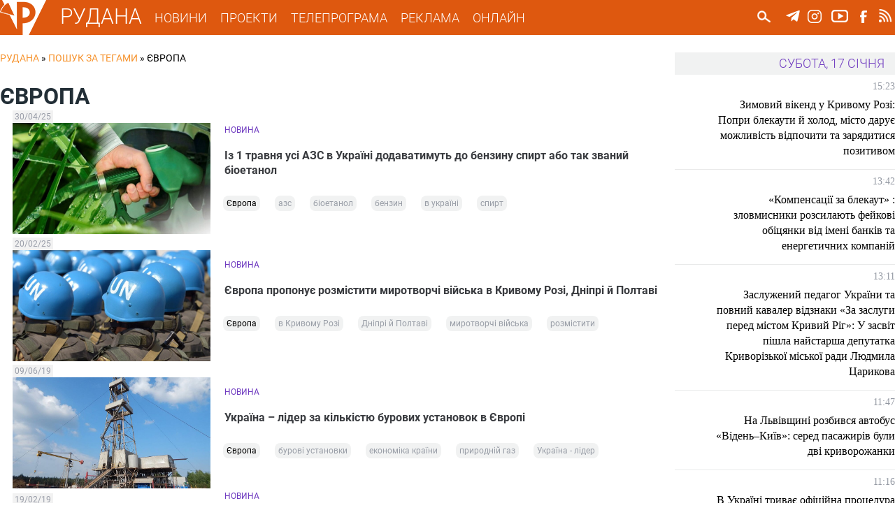

--- FILE ---
content_type: text/html; charset=utf-8
request_url: https://rudana.com.ua/tags/ievropa
body_size: 13291
content:
<!DOCTYPE html PUBLIC "-//W3C//DTD XHTML+RDFa 1.0//EN"
  "http://www.w3.org/MarkUp/DTD/xhtml-rdfa-1.dtd">
<html xmlns="http://www.w3.org/1999/xhtml" xml:lang="uk" version="XHTML+RDFa 1.0" dir="ltr"
  xmlns:og="http://ogp.me/ns#"
  xmlns:content="http://purl.org/rss/1.0/modules/content/"
  xmlns:dc="http://purl.org/dc/terms/"
  xmlns:foaf="http://xmlns.com/foaf/0.1/"
  xmlns:rdfs="http://www.w3.org/2000/01/rdf-schema#"
  xmlns:sioc="http://rdfs.org/sioc/ns#"
  xmlns:sioct="http://rdfs.org/sioc/types#"
  xmlns:skos="http://www.w3.org/2004/02/skos/core#"
  xmlns:xsd="http://www.w3.org/2001/XMLSchema#">

<head profile="http://www.w3.org/1999/xhtml/vocab">
  <!--[if IE]><![endif]-->
<meta charset="utf-8" />
<link rel="alternate" type="application/rss+xml" title="RSS - Європа" href="https://rudana.com.ua/taxonomy/term/83/feed" />
<meta name="viewport" content="width=device-width" />
<meta about="/tags/ievropa" typeof="skos:Concept" property="rdfs:label skos:prefLabel" content="Європа" />
<meta name="description" content="Телеканал Рудана - це єдиний криворізький телеканал, який веде мовлення 24 години на добу. Останні новини Кривого Рогу та України, політика, економіка, бізнес, культура, спорт, інтерв&#039;ю, спеціальні репортажі, події та багато іншого." />
<meta name="keywords" content="Новини Кривого Рогу, ТРК Рудана, Рудана Кривий Ріг, Останні новини, Новости Кривого Рога, Кривой Рог, Телекомпания Рудана, События Кривого Рога, Новостные сюжеты" />
<meta name="robots" content="follow, index" />
<meta name="news_keywords" content="Новини Кривого Рогу, ТРК Рудана, Рудана Кривий Ріг, Останні новини, Новости Кривого Рога, Кривой Рог, Телекомпания Рудана, События Кривого Рога, Новостные сюжеты" />
<meta name="rating" content="general" />
<link rel="image_src" href="https://rudana.com.ua/sites/all/themes/rudana/images/rudana.png" />
<link rel="canonical" href="https://rudana.com.ua/tags/ievropa" />
<link rel="shortlink" href="https://rudana.com.ua/taxonomy/term/83" />
<meta http-equiv="content-language" content="uk_UA" />
<meta property="og:site_name" content="РУДАНА" />
<meta property="og:type" content="article" />
<meta property="og:url" content="https://rudana.com.ua/taxonomy/term/83" />
<meta property="og:title" content="Європа" />
<meta property="og:description" content="Телеканал Рудана - это единственный криворожский телеканал, вещающий 24 часа в сутки. Последние новости Кривого Рога и Украины, политика, экономика, бизнес, культура, спорт, интервью, специальные репортажи, происшествия и многое другое." />
<meta property="og:image" content="https://rudana.com.ua/sites/all/themes/rudana/images/rudana.png" />
<meta property="og:image:url" content="https://rudana.com.ua/sites/all/themes/rudana/images/rudana.png" />
<meta property="og:image:secure_url" content="https://rudana.com.ua/sites/all/themes/rudana/images/rudana.png" />
<meta property="og:image:type" content="image/png" />
<meta property="og:locale" content="uk_UA" />
<meta name="dcterms.title" content="Європа" />
<meta name="dcterms.description" content="Телеканал Рудана - это единственный криворожский телеканал, вещающий 24 часа в сутки. Последние новости Кривого Рога и Украины, политика, экономика, бизнес, культура, спорт, интервью, специальные репортажи, происшествия и многое другое." />
<meta name="dcterms.type" content="Text" />
<meta name="dcterms.format" content="text/html" />
<meta name="dcterms.identifier" content="https://rudana.com.ua/tags/ievropa" />
<meta name="dcterms.language" content="uk- UA" />
<link rel="shortcut icon" href="https://rudana.com.ua/sites/all/themes/rudana/favicon.ico" type="image/vnd.microsoft.icon" />
<link rel="icon" href="https://rudana.com.ua/sites/all/themes/rudana/rudana16.ico" sizes="16x16" />
<link rel="icon" href="https://rudana.com.ua/sites/all/themes/rudana/rudana32.ico" sizes="32x32" />
<link rel="icon" href="https://rudana.com.ua/sites/all/themes/rudana/rudana96.ico" sizes="96x96" />
<link rel="icon" href="https://rudana.com.ua/sites/all/themes/rudana/rudana192.ico" sizes="192x192" />
  <title>Європа | РУДАНА</title>
  <link type="text/css" rel="stylesheet" href="/sites/default/files/advagg_css/css__jo8e1LwsU2rGphrt_zMxEV3noznUyoXO0NtAyy3NyL0__CgFJWhTkiBwO5eK63su909Si112ESX4lN3g9c5z38bM__wagvfALrN7EbLh7y08yZjSHRR-kXj1onxaZisRWFxQI.css" media="all" />
<link type="text/css" rel="stylesheet" href="/sites/default/files/advagg_css/css__VPDFkXCOaYPfabMms8snDW8QpZ1wGr0NTwPIY9YVDyY__XI5-1t_4pBuxYW0uhM4cMqDcy681MfY07NVNsMTHS5g__wagvfALrN7EbLh7y08yZjSHRR-kXj1onxaZisRWFxQI.css" media="all" />
  <script src="/sites/default/files/advagg_js/js__2nu-f_-MK33dRIQaWIdLP84wUiGzIZwBgGaMto4f2kY__2pkqXjBO9pMF06nUvX11DkMECNCM7M-5Qm_bWm0bC9k__wagvfALrN7EbLh7y08yZjSHRR-kXj1onxaZisRWFxQI.js"></script>
<script src="/sites/default/files/advagg_js/js__MhTLPYUQdRSYGRlbqlgLWPGP67bCrYJ1oEUFf6KcNtk__zTSSa451c9xk7jJ8lg7qiSGl4J8eges-5fnGP9ud6CY__wagvfALrN7EbLh7y08yZjSHRR-kXj1onxaZisRWFxQI.js"></script>
<script src="/sites/default/files/advagg_js/js__rw06c1FohaaiTYhVKbOk9aPZeIut8tTFCkPdbOx46W0__eWjzi9dWZYnICyVzpqBff5bqVxtinZM6ddNmRudSRjA__wagvfALrN7EbLh7y08yZjSHRR-kXj1onxaZisRWFxQI.js"></script>
<script src="/sites/default/files/advagg_js/js__1Cc1251YyX0erOfZlB298rJtxp7GvwPb-sOsAIhY8qo__UKaYaoYXviDXVE5PB61cHui5PXDsOKCgAaJuwKafHnU__wagvfALrN7EbLh7y08yZjSHRR-kXj1onxaZisRWFxQI.js"></script>
<script src="/sites/default/files/advagg_js/js__4ewcecLcGb4hHf31rc_sTTC_9LCdNlnmwTk8aFpfMX8__7W0an4_WSQXG1Cn8spZyrDdX0e_ZmTwr_ukhpOKfe0c__wagvfALrN7EbLh7y08yZjSHRR-kXj1onxaZisRWFxQI.js"></script>
<script>
<!--//--><![CDATA[//><!--
jQuery.extend(Drupal.settings, {"basePath":"\/","pathPrefix":"","setHasJsCookie":0,"ajaxPageState":{"theme":"rudana","theme_token":"Mw9Nb4KqjkcGvTcEUdZQfgAt2jI7ZpuHyf1TtF-t7Fg","jquery_version":"1.10","css":{"modules\/system\/system.base.css":1,"modules\/system\/system.menus.css":1,"modules\/system\/system.messages.css":1,"modules\/system\/system.theme.css":1,"misc\/ui\/jquery.ui.core.css":1,"misc\/ui\/jquery.ui.theme.css":1,"sites\/all\/modules\/views_slideshow\/views_slideshow.css":1,"modules\/comment\/comment.css":1,"sites\/all\/modules\/date\/date_api\/date.css":1,"sites\/all\/modules\/date\/date_popup\/themes\/datepicker.1.7.css":1,"sites\/all\/modules\/date\/date_repeat_field\/date_repeat_field.css":1,"modules\/field\/theme\/field.css":1,"modules\/node\/node.css":1,"modules\/user\/user.css":1,"sites\/all\/modules\/views\/css\/views.css":1,"sites\/all\/modules\/ckeditor\/css\/ckeditor.css":1,"sites\/all\/modules\/colorbox\/styles\/plain\/colorbox_style.css":1,"sites\/all\/modules\/ctools\/css\/ctools.css":1,"sites\/all\/modules\/ctools\/css\/modal.css":1,"sites\/all\/modules\/modal_forms\/css\/modal_forms_popup.css":1,"sites\/all\/libraries\/jscrollpane\/jquery.jscrollpane.css":1,"sites\/all\/modules\/views_slideshow\/views_slideshow_controls_text.css":1,"sites\/all\/modules\/views_slideshow\/contrib\/views_slideshow_cycle\/views_slideshow_cycle.css":1,"sites\/all\/modules\/responsive_menus\/styles\/meanMenu\/meanmenu.min.css":1,"modules\/taxonomy\/taxonomy.css":1,"sites\/all\/modules\/ajax_loader\/css\/throbber-general.css":1,"sites\/all\/modules\/ajax_loader\/css\/double-bounce.css":1,"sites\/all\/themes\/rudana\/style.css":1,"sites\/all\/themes\/rudana\/media.css":1},"js":{"sites\/all\/modules\/views_infinite_scroll\/views-infinite-scroll.js":1,"sites\/all\/modules\/ajax_loader\/js\/ajax-loader.js":1,"sites\/all\/modules\/jquery_update\/replace\/jquery\/1.10\/jquery.min.js":1,"misc\/jquery-extend-3.4.0.js":1,"misc\/jquery-html-prefilter-3.5.0-backport.js":1,"misc\/jquery.once.js":1,"misc\/drupal.js":1,"sites\/all\/modules\/jquery_update\/replace\/ui\/ui\/minified\/jquery.ui.core.min.js":1,"sites\/all\/modules\/jquery_update\/replace\/ui\/external\/jquery.cookie.js":1,"sites\/all\/modules\/jquery_update\/replace\/misc\/jquery.form.min.js":1,"sites\/all\/modules\/views_slideshow\/js\/views_slideshow.js":1,"misc\/ajax.js":1,"sites\/all\/modules\/jquery_update\/js\/jquery_update.js":1,"public:\/\/languages\/uk_DSNbSZxJ3XPuVhDTfkW_-tX7-FaRHwyoCCs6ZQHYnFU.js":1,"sites\/all\/libraries\/colorbox\/jquery.colorbox-min.js":1,"sites\/all\/modules\/colorbox\/js\/colorbox.js":1,"sites\/all\/modules\/colorbox\/styles\/plain\/colorbox_style.js":1,"misc\/progress.js":1,"sites\/all\/modules\/ctools\/js\/modal.js":1,"sites\/all\/modules\/modal_forms\/js\/modal_forms_popup.js":1,"sites\/all\/libraries\/jscrollpane\/jquery.mousewheel.js":1,"sites\/all\/libraries\/jscrollpane\/mwheelIntent.js":1,"sites\/all\/libraries\/jscrollpane\/jquery.jscrollpane.min.js":1,"sites\/all\/modules\/scrollbar\/scrollbar.js":1,"sites\/all\/modules\/views\/js\/base.js":1,"sites\/all\/libraries\/jquery.cycle\/jquery.cycle.all.js":1,"sites\/all\/modules\/views_slideshow\/contrib\/views_slideshow_cycle\/js\/views_slideshow_cycle.js":1,"sites\/all\/modules\/disqus\/disqus.js":1,"sites\/all\/modules\/views\/js\/ajax_view.js":1,"sites\/all\/modules\/responsive_menus\/styles\/meanMenu\/jquery.meanmenu.min.js":1,"sites\/all\/modules\/responsive_menus\/styles\/meanMenu\/responsive_menus_mean_menu.js":1,"sites\/all\/themes\/rudana\/js\/custom.js":1}},"colorbox":{"transition":"none","speed":"350","opacity":"0.85","slideshow":false,"slideshowAuto":true,"slideshowSpeed":"2500","slideshowStart":"start slideshow","slideshowStop":"stop slideshow","current":"{current} \u0437 {total}","previous":"\u00ab \u041f\u043e\u043f\u0435\u0440\u0435\u0434\u043d\u0454","next":"\u041d\u0430\u0441\u0442\u0443\u043f\u043d\u0435 \u00bb","close":"\u0417\u0430\u043a\u0440\u0438\u0442\u0438","overlayClose":true,"returnFocus":true,"maxWidth":"98%","maxHeight":"98%","initialWidth":"300","initialHeight":"250","fixed":true,"scrolling":true,"mobiledetect":true,"mobiledevicewidth":"880px","file_public_path":"\/sites\/default\/files","specificPagesDefaultValue":"admin*\nimagebrowser*\nimg_assist*\nimce*\nnode\/add\/*\nnode\/*\/edit\nprint\/*\nprintpdf\/*\nsystem\/ajax\nsystem\/ajax\/*"},"CToolsModal":{"loadingText":"\u0417\u0430\u0432\u0430\u043d\u0442\u0430\u0436\u0435\u043d\u043d\u044f...","closeText":"Close Window","closeImage":"\u003Cimg typeof=\u0022foaf:Image\u0022 src=\u0022https:\/\/rudana.com.ua\/sites\/all\/modules\/ctools\/images\/icon-close-window.png\u0022 alt=\u0022Close window\u0022 title=\u0022Close window\u0022 \/\u003E","throbber":"\u003Cimg typeof=\u0022foaf:Image\u0022 src=\u0022https:\/\/rudana.com.ua\/sites\/all\/modules\/ctools\/images\/throbber.gif\u0022 alt=\u0022\u0417\u0430\u0432\u0430\u043d\u0442\u0430\u0436\u0435\u043d\u043d\u044f\u0022 title=\u0022\u0417\u0430\u0432\u0430\u043d\u0442\u0430\u0436\u0435\u043d\u043d\u044f...\u0022 \/\u003E"},"modal-popup-small":{"modalSize":{"type":"fixed","width":300,"height":300},"modalOptions":{"opacity":0.5,"background":"#FFF"},"animation":"fadeIn","modalTheme":"ModalFormsPopup","throbber":"\u003Cimg typeof=\u0022foaf:Image\u0022 src=\u0022https:\/\/rudana.com.ua\/sites\/all\/modules\/modal_forms\/images\/loading_animation.gif\u0022 alt=\u0022\u0417\u0430\u0432\u0430\u043d\u0442\u0430\u0436\u0435\u043d\u043d\u044f...\u0022 title=\u0022\u0417\u0430\u0432\u0430\u043d\u0442\u0430\u0436\u0435\u043d\u043d\u044f\u0022 \/\u003E","closeText":"\u0417\u0430\u043a\u0440\u0438\u0442\u0438"},"modal-popup-medium":{"modalSize":{"type":"fixed","width":480,"height":800},"modalOptions":{"opacity":0.5,"background":"#FFF"},"animation":"fadeIn","modalTheme":"ModalFormsPopup","throbber":"\u003Cimg typeof=\u0022foaf:Image\u0022 src=\u0022https:\/\/rudana.com.ua\/sites\/all\/modules\/modal_forms\/images\/loading_animation.gif\u0022 alt=\u0022\u0417\u0430\u0432\u0430\u043d\u0442\u0430\u0436\u0435\u043d\u043d\u044f...\u0022 title=\u0022\u0417\u0430\u0432\u0430\u043d\u0442\u0430\u0436\u0435\u043d\u043d\u044f\u0022 \/\u003E","closeText":"\u0417\u0430\u043a\u0440\u0438\u0442\u0438"},"modal-popup-large":{"modalSize":{"type":"scale","width":0.8,"height":0.8},"modalOptions":{"opacity":0.5,"background":"#FFF"},"animation":"fadeIn","modalTheme":"ModalFormsPopup","throbber":"\u003Cimg typeof=\u0022foaf:Image\u0022 src=\u0022https:\/\/rudana.com.ua\/sites\/all\/modules\/modal_forms\/images\/loading_animation.gif\u0022 alt=\u0022\u0417\u0430\u0432\u0430\u043d\u0442\u0430\u0436\u0435\u043d\u043d\u044f...\u0022 title=\u0022\u0417\u0430\u0432\u0430\u043d\u0442\u0430\u0436\u0435\u043d\u043d\u044f\u0022 \/\u003E","closeText":"\u0417\u0430\u043a\u0440\u0438\u0442\u0438"},"scrollbar":{"element":".news-sidebar","showArrows":"false","mouseWheelSpeed":"20","arrowButtonSpeed":"10","arrowRepeatFreq":"100","horizontialGutter":"5","verticalGutter":"5","verticalDragMinHeight":"0","verticalDragMaxHeight":"80","verticalDragMinWidth":"0","verticalDragMaxWidth":"99999","horizontialDragMinHeight":"0","horizontialDragMaxHeight":"99999","horizontialDragMinWidth":"0","horizontialDragMaxWidth":"99999","arrowScrollOnHover":"false","verticalArrowPositions":"split","horizontialArrowPositions":"split","autoReinitialise":"false","autoReinitialiseDelay":"500"},"urlIsAjaxTrusted":{"\/search":true,"\/views\/ajax":true},"viewsSlideshow":{"sliders-slider_top_1":{"methods":{"goToSlide":["viewsSlideshowPager","viewsSlideshowSlideCounter","viewsSlideshowCycle"],"nextSlide":["viewsSlideshowPager","viewsSlideshowSlideCounter","viewsSlideshowCycle"],"pause":["viewsSlideshowControls","viewsSlideshowCycle"],"play":["viewsSlideshowControls","viewsSlideshowCycle"],"previousSlide":["viewsSlideshowPager","viewsSlideshowSlideCounter","viewsSlideshowCycle"],"transitionBegin":["viewsSlideshowPager","viewsSlideshowSlideCounter"],"transitionEnd":[]},"paused":0},"news_highlighted-newsslider_1":{"methods":{"goToSlide":["viewsSlideshowPager","viewsSlideshowSlideCounter","viewsSlideshowCycle"],"nextSlide":["viewsSlideshowPager","viewsSlideshowSlideCounter","viewsSlideshowCycle"],"pause":["viewsSlideshowControls","viewsSlideshowCycle"],"play":["viewsSlideshowControls","viewsSlideshowCycle"],"previousSlide":["viewsSlideshowPager","viewsSlideshowSlideCounter","viewsSlideshowCycle"],"transitionBegin":["viewsSlideshowPager","viewsSlideshowSlideCounter"],"transitionEnd":[]},"paused":0},"sliders-slider_bot_1":{"methods":{"goToSlide":["viewsSlideshowPager","viewsSlideshowSlideCounter","viewsSlideshowCycle"],"nextSlide":["viewsSlideshowPager","viewsSlideshowSlideCounter","viewsSlideshowCycle"],"pause":["viewsSlideshowControls","viewsSlideshowCycle"],"play":["viewsSlideshowControls","viewsSlideshowCycle"],"previousSlide":["viewsSlideshowPager","viewsSlideshowSlideCounter","viewsSlideshowCycle"],"transitionBegin":["viewsSlideshowPager","viewsSlideshowSlideCounter"],"transitionEnd":[]},"paused":0}},"viewsSlideshowControls":{"sliders-slider_top_1":{"top":{"type":"viewsSlideshowControlsText"}},"news_highlighted-newsslider_1":{"top":{"type":"viewsSlideshowControlsText"}},"sliders-slider_bot_1":{"top":{"type":"viewsSlideshowControlsText"}}},"viewsSlideshowCycle":{"#views_slideshow_cycle_main_sliders-slider_top_1":{"num_divs":1,"id_prefix":"#views_slideshow_cycle_main_","div_prefix":"#views_slideshow_cycle_div_","vss_id":"sliders-slider_top_1","effect":"fade","transition_advanced":1,"timeout":7000,"speed":700,"delay":0,"sync":1,"random":0,"pause":1,"pause_on_click":0,"play_on_hover":0,"action_advanced":0,"start_paused":0,"remember_slide":0,"remember_slide_days":1,"pause_in_middle":0,"pause_when_hidden":0,"pause_when_hidden_type":"full","amount_allowed_visible":"","nowrap":0,"pause_after_slideshow":0,"fixed_height":1,"items_per_slide":1,"wait_for_image_load":1,"wait_for_image_load_timeout":3000,"cleartype":0,"cleartypenobg":0,"advanced_options":"{}"},"#views_slideshow_cycle_main_news_highlighted-newsslider_1":{"num_divs":3,"id_prefix":"#views_slideshow_cycle_main_","div_prefix":"#views_slideshow_cycle_div_","vss_id":"news_highlighted-newsslider_1","effect":"fade","transition_advanced":0,"timeout":5000,"speed":700,"delay":0,"sync":1,"random":0,"pause":1,"pause_on_click":0,"play_on_hover":0,"action_advanced":0,"start_paused":0,"remember_slide":0,"remember_slide_days":1,"pause_in_middle":0,"pause_when_hidden":0,"pause_when_hidden_type":"full","amount_allowed_visible":"","nowrap":0,"pause_after_slideshow":0,"fixed_height":1,"items_per_slide":1,"wait_for_image_load":1,"wait_for_image_load_timeout":3000,"cleartype":0,"cleartypenobg":0,"advanced_options":"{}"},"#views_slideshow_cycle_main_sliders-slider_bot_1":{"num_divs":2,"id_prefix":"#views_slideshow_cycle_main_","div_prefix":"#views_slideshow_cycle_div_","vss_id":"sliders-slider_bot_1","effect":"fade","transition_advanced":1,"timeout":8000,"speed":700,"delay":0,"sync":1,"random":0,"pause":1,"pause_on_click":0,"play_on_hover":0,"action_advanced":0,"start_paused":0,"remember_slide":0,"remember_slide_days":1,"pause_in_middle":0,"pause_when_hidden":0,"pause_when_hidden_type":"full","amount_allowed_visible":"","nowrap":0,"pause_after_slideshow":0,"fixed_height":1,"items_per_slide":1,"wait_for_image_load":1,"wait_for_image_load_timeout":3000,"cleartype":0,"cleartypenobg":0,"advanced_options":"{}"}},"disqusComments":null,"views_infinite_scroll":{"img_path":"https:\/\/rudana.com.ua\/sites\/all\/modules\/views_infinite_scroll\/images\/ajax-loader.gif","scroll_threshold":200},"views":{"ajax_path":"\/views\/ajax","ajaxViews":{"views_dom_id:808f000b4a1effae51ed50b0c4e27b70":{"view_name":"news_highlighted","view_display_id":"etc","view_args":"","view_path":"taxonomy\/term\/83","view_base_path":"news","view_dom_id":"808f000b4a1effae51ed50b0c4e27b70","pager_element":0},"views_dom_id:da41bbe603efbd7512312d1a0db65ff7":{"view_name":"videos","view_display_id":"video_etc","view_args":"","view_path":"taxonomy\/term\/83","view_base_path":"cey_den","view_dom_id":"da41bbe603efbd7512312d1a0db65ff7","pager_element":0}}},"responsive_menus":[{"selectors":"#mobile-menu","container":"body","trigger_txt":"\u003Cspan \/\u003E\u003Cspan \/\u003E\u003Cspan \/\u003E","close_txt":"\u003Cspan \/\u003E","close_size":"18px","position":"right","media_size":"880","show_children":"1","expand_children":"1","expand_txt":"\u25bc","contract_txt":"\u25b2","remove_attrs":"1","responsive_menus_style":"mean_menu"}],"ajaxThrobber":{"markup":"\u003Cdiv class=\u0022ajax-throbber sk-double-bounce\u0022\u003E\n                \u003Cdiv class=\u0022sk-child sk-double-bounce1\u0022\u003E\u003C\/div\u003E\n                \u003Cdiv class=\u0022sk-child sk-double-bounce2\u0022\u003E\u003C\/div\u003E\n            \u003C\/div\u003E","hideAjaxMessage":1}});
//--><!]]>
</script>
</head>
<body class="html not-front not-logged-in one-sidebar sidebar-first page-taxonomy page-taxonomy-term page-taxonomy-term- page-taxonomy-term-83 i18n-uk" >
  <div id="skip-link">
    <a href="#main-content" class="element-invisible element-focusable">Перейти до основного матеріалу</a>
  </div>
    <!-- Global site tag (gtag.js) - Google Analytics -->
<script async src="https://www.googletagmanager.com/gtag/js?id=UA-90549639-1"></script>
<script>
  window.dataLayer = window.dataLayer || [];
  function gtag(){dataLayer.push(arguments);}
  gtag('js', new Date());

  gtag('config', 'UA-90549639-1');
</script>

<div id="header_wrapper">	
    <header id="header" role="banner">
					<div id="logo">
				<a href="/" title="Головна"><img src="https://rudana.com.ua/sites/all/themes/rudana/logo.png"/></a>
			</div>
				<a href="/" title="Головна" id="site-title">РУДАНА</a>

		<!-- Main-menu -->
		<nav id="main-menu"  role="navigation">
			<div class="menu-navigation-container">
				<ul class="menu"><li class="first expanded"><a href="/news" title="">НОВИНИ</a><ul class="menu"><li class="first leaf"><a href="/cey_den" title="">ЦЕЙ ДЕНЬ</a></li>
<li class="last leaf"><a href="/projects/postfaktum" title="">ПОСТФАКТУМ</a></li>
</ul></li>
<li class="leaf"><a href="/projects" title="">ПРОЕКТИ</a></li>
<li class="leaf"><a href="/tvprogram" title="">ТЕЛЕПРОГРАМА</a></li>
<li class="leaf"><a href="/reklama">РЕКЛАМА</a></li>
<li class="last leaf"><a href="/online">ОНЛАЙН</a></li>
</ul>			</div>
			<div class="clear"></div>
		</nav>
		<nav id="mobile-menu"  role="navigation">
			<div class="mobile-menu-navigation-container">
				<ul class="menu"><li class="first expanded"><a href="/news" title="">НОВИНИ</a><ul class="menu"><li class="first leaf"><a href="/cey_den" title="">ЦЕЙ ДЕНЬ</a></li>
<li class="last leaf"><a href="/projects/postfaktum" title="">ПОСТФАКТУМ</a></li>
</ul></li>
<li class="leaf"><a href="/projects" title="">ПРОЕКТИ</a></li>
<li class="leaf"><a href="/tvprogram" title="">ТЕЛЕПРОГРАМА</a></li>
<li class="leaf"><a href="/reklama">РЕКЛАМА</a></li>
<li class="last leaf"><a href="/online">ОНЛАЙН</a></li>
</ul>				<div id="search_form_mobile">
					  <div class="region region-search-header">
    <div id="block-views-exp-search-page-search" class="block block-views">

    
  <div class="content">
    <form action="/search" method="get" id="views-exposed-form-search-page-search" accept-charset="UTF-8"><div><div class="views-exposed-form">
  <div class="views-exposed-widgets clearfix">
          <div id="edit-search-api-wrapper" class="views-exposed-widget views-widget-filter-search_api_views_fulltext">
                        <div class="views-widget">
          <div class="form-item form-type-textfield form-item-search-api">
 <input onblur="this.value=&quot;Пошук...&quot;" onfocus="this.value=&quot;&quot;" autocomplete="off" type="text" id="edit-search-api" name="search_api" value="Пошук..." size="24" maxlength="128" class="form-text required" />
</div>
        </div>
              </div>
                    <div class="views-exposed-widget views-submit-button">
      <input type="image" id="edit-submit" name="" value="Пошук..." src="/sites/all/themes/rudana/images/search.png" class="form-submit" />    </div>
      </div>
</div>
</div></form>  </div>
</div>
  </div>
				</div>
			</div>
			<div class="clear"></div>
		</nav>
		
		<!-- Main-menu End -->
		
	 	<!-- Social Links -->
					<div class="social-icons">
				<ul>
					<li><a href="https://t.me/rudanatv" target="_blank" rel="me" alt="ТРК Рудана у Telegram"><div class="social_icon" id="tg_ico"></div></a></li>
					<li><a href="https://www.instagram.com/tvrudana" target="_blank" rel="me" alt="ТРК Рудана у Instagram"><div class="social_icon" id="instagram_ico"></div></a></li>
					<li><a href="https://www.youtube.com/channel/UC0VszJ_l-rPEBR5-lA4DLTQ" target="_blank" rel="me" alt="Канал на Youtube"><div class="social_icon" id="youtube_ico"></div></a></li>
					</a></li>
					<li><a href="https://www.facebook.com/tvrudana/" target="_blank" rel="me" alt="ТРК Рудана у Facebook"><div class="social_icon" id="facebook_ico"></div></a></li>
					</a></li>
					<li><a href="/rss.xml" target="_blank" rel="me"><div class="social_icon" id="rss_ico"></div></a></li>
				</ul>
			</div>
				<!-- Social Links End -->
		
		
				<!-- Search -->
			<div id="search_form">
				  <div class="region region-search-header">
      <div class="region region-search-header">
    <div id="block-views-exp-search-page-search" class="block block-views">

    
  <div class="content">
    <form action="/search" method="get" id="views-exposed-form-search-page-search" accept-charset="UTF-8"><div><div class="views-exposed-form">
  <div class="views-exposed-widgets clearfix">
          <div id="edit-search-api-wrapper" class="views-exposed-widget views-widget-filter-search_api_views_fulltext">
                        <div class="views-widget">
          <div class="form-item form-type-textfield form-item-search-api">
 <input onblur="this.value=&quot;Пошук...&quot;" onfocus="this.value=&quot;&quot;" autocomplete="off" type="text" id="edit-search-api" name="search_api" value="Пошук..." size="24" maxlength="128" class="form-text required" />
</div>
        </div>
              </div>
                    <div class="views-exposed-widget views-submit-button">
      <input type="image" id="edit-submit" name="" value="Пошук..." src="/sites/all/themes/rudana/images/search.png" class="form-submit" />    </div>
      </div>
</div>
</div></form>  </div>
</div>
  </div>
  </div>
			</div>
		<!-- Search End -->
				
		
    </header>
</div>

<div id="top_region_wrapper">
	<div id="top_region">
			</div>
</div>


<!-- Main Content Section -->
<div id="content_wrapper">
	<div class="container">
		<div id="content_holder">
		
			<!-- BC -->

						<div id="breadcrumb"><h2 class="element-invisible">Ви є тут</h2><div class="breadcrumb" xmlns:v="http://rdf.data-vocabulary.org/#"><span class="inline odd first" typeof="v:Breadcrumb"><a href="https://rudana.com.ua/" rel="v:url" property="v:title">РУДАНА</a></span> <span class="delimiter">»</span> <span class="inline even" typeof="v:Breadcrumb"><a href="https://rudana.com.ua/tags/ievropa" rel="v:url" property="v:title">Пошук за тегами</a></span> <span class="delimiter">»</span> <span class="inline odd last" typeof="v:Breadcrumb">Європа</span></div></div>
			
			<!-- /BC/ -->

				
							 
					<div class="main_content">
													<div class="tabs">
															</div>
												  <div class="region region-content">
    <div id="block-system-main" class="block block-system">

    
  <div class="content">
    <div class="term-listing-heading">		
	<div class="term_left" >
		<div class="row">
		    			<div class="col">
				<h1 class="term_id" style="color: ;">
					Європа				</h1>
							</div>
		</div>
					</div>
<div class="clear"></div>

</div><div class="view view-tags-search view-id-tags_search view-display-id-tag_search view-dom-id-915a7ea40c870053c901892562d0c40c">
        
  
  
      <div class="view-content">
      <div class="item-list">    <ul>          <li class="views-row views-row-1 views-row-odd views-row-first">					
<div class="row">
	<div class="col" style="max-width: 30%;">
		<div><span class="post_date_search">30/04/25</span></div>	
			
			
					<div><a href="/news/iz-1-travnya-usi-azs-v-ukrayini-dodavatymut-do-benzynu-spyrt-abo-tak-zvanyy-bioetanol"><img typeof="foaf:Image" src="https://rudana.com.ua/sites/default/files/styles/thumb-copy/public/news_images/lg4vfx_el-byoetanol.jpg?itok=h407c4VC" width="889" height="500" alt="" /></a></div>			
	</div>
	<div class="col">
		<div class="row" id="contype">
			<span>НОВИНА</span>		</div>
		<div class="row" id="search_title">
			<h3 class="hl_videos_caption"><a href="/news/iz-1-travnya-usi-azs-v-ukrayini-dodavatymut-do-benzynu-spyrt-abo-tak-zvanyy-bioetanol">Із 1 травня усі АЗС в Україні додаватимуть до бензину спирт або так званий біоетанол</a></h3>		</div>
		<div class="row">
			<span class="tagged"><div class="item-list"><ul><li class="first"><a href="/tags/ievropa" class="active">Європа</a></li>
<li><a href="/tags/azs">азс</a></li>
<li><a href="/tags/bioetanol">біоетанол</a></li>
<li><a href="/tags/benzin">бензин</a></li>
<li><a href="/tags/v-ukrayini">в україні</a></li>
<li class="last"><a href="/tags/spirt">спирт</a></li>
</ul></div></span>		</div>	
	</div>
	
</div>
</li>
          <li class="views-row views-row-2 views-row-even">					
<div class="row">
	<div class="col" style="max-width: 30%;">
		<div><span class="post_date_search">20/02/25</span></div>	
			
			
					<div><a href="/news/yevropa-proponuye-rozmistyty-myrotvorchi-viyska-v-kryvomu-rozi-dnipri-y-poltavi"><img typeof="foaf:Image" src="https://rudana.com.ua/sites/default/files/styles/thumb-copy/public/news_images/ilyustratyvne-foto_large_9.jpg?itok=aKYwOprA" width="889" height="500" alt="" /></a></div>			
	</div>
	<div class="col">
		<div class="row" id="contype">
			<span>НОВИНА</span>		</div>
		<div class="row" id="search_title">
			<h3 class="hl_videos_caption"><a href="/news/yevropa-proponuye-rozmistyty-myrotvorchi-viyska-v-kryvomu-rozi-dnipri-y-poltavi">Європа пропонує розмістити миротворчі війська в Кривому Розі, Дніпрі й Полтаві </a></h3>		</div>
		<div class="row">
			<span class="tagged"><div class="item-list"><ul><li class="first"><a href="/tags/ievropa" class="active">Європа</a></li>
<li><a href="/tags/v-krivomu-rozi">в Кривому Розі</a></li>
<li><a href="/tags/dnipri-y-poltavi">Дніпрі й Полтаві</a></li>
<li><a href="/tags/mirotvorchi-viyska">миротворчі війська</a></li>
<li class="last"><a href="/tags/rozmistiti">розмістити</a></li>
</ul></div></span>		</div>	
	</div>
	
</div>
</li>
          <li class="views-row views-row-3 views-row-odd">					
<div class="row">
	<div class="col" style="max-width: 30%;">
		<div><span class="post_date_search">09/06/19</span></div>	
			
			
					<div><a href="/news/ukrayina-lider-za-kilkistyu-burovyh-ustanovok-v-yevropi"><img typeof="foaf:Image" src="https://rudana.com.ua/sites/default/files/styles/thumb-copy/public/news_images/ukrburservis_06.jpg?itok=5vDzuVLg" width="889" height="500" alt="" /></a></div>			
	</div>
	<div class="col">
		<div class="row" id="contype">
			<span>НОВИНА</span>		</div>
		<div class="row" id="search_title">
			<h3 class="hl_videos_caption"><a href="/news/ukrayina-lider-za-kilkistyu-burovyh-ustanovok-v-yevropi">Україна – лідер за кількістю бурових установок в Європі</a></h3>		</div>
		<div class="row">
			<span class="tagged"><div class="item-list"><ul><li class="first"><a href="/tags/ievropa" class="active">Європа</a></li>
<li><a href="/tags/burovi-ustanovki">бурові установки</a></li>
<li><a href="/tags/ekonomika-krayini">економіка країни</a></li>
<li><a href="/tags/prirodniy-gaz">природній газ</a></li>
<li class="last"><a href="/tags/ukrayina-lider">Україна - лідер</a></li>
</ul></div></span>		</div>	
	</div>
	
</div>
</li>
          <li class="views-row views-row-4 views-row-even">					
<div class="row">
	<div class="col" style="max-width: 30%;">
		<div><span class="post_date_search">19/02/19</span></div>	
			
			
					<div><a href="/news/studenty-dnipropetrovshchyny-mozhut-poyihaty-na-bezkoshtovne-navchannya-do-yevropeyskyh-vyshiv"><img typeof="foaf:Image" src="https://rudana.com.ua/sites/default/files/styles/thumb-copy/public/news_images/26870728901_9438d0e1fe_h.jpg?itok=aT0Lslly" width="889" height="500" alt="" /></a></div>			
	</div>
	<div class="col">
		<div class="row" id="contype">
			<span>НОВИНА</span>		</div>
		<div class="row" id="search_title">
			<h3 class="hl_videos_caption"><a href="/news/studenty-dnipropetrovshchyny-mozhut-poyihaty-na-bezkoshtovne-navchannya-do-yevropeyskyh-vyshiv">Студенти Дніпропетровщини можуть поїхати на безкоштовне навчання до європейських вишів</a></h3>		</div>
		<div class="row">
			<span class="tagged"><div class="item-list"><ul><li class="first"><a href="/tags/ievropa" class="active">Європа</a></li>
<li><a href="/tags/ies">ЄС</a></li>
<li><a href="/tags/dniprooda">дніпроода</a></li>
<li><a href="/tags/dnipropetrovshchina">дніпропетровщина</a></li>
<li><a href="/tags/dnepropetrovskaya-oblast">Днепропетровская область</a></li>
<li><a href="/tags/evropa">Европа</a></li>
<li><a href="/tags/es">ЕС</a></li>
<li><a href="/tags/obrazovanie">образование</a></li>
<li><a href="/tags/osvita">освіта</a></li>
<li><a href="/tags/studenti">студенти</a></li>
<li><a href="/tags/studenti-za-obminom">студенти за обміном</a></li>
<li><a href="/tags/studenty">студенты</a></li>
<li><a href="/tags/studenty-po-obmenu">студенты по обмену</a></li>
<li><a href="/tags/ukrayina">Україна</a></li>
<li class="last"><a href="/tags/ukraina">Украина</a></li>
</ul></div></span>		</div>	
	</div>
	
</div>
</li>
          <li class="views-row views-row-5 views-row-odd">					
<div class="row">
	<div class="col" style="max-width: 30%;">
		<div><span class="post_date_search">15/02/19</span></div>	
			
			
					<div><a href="/news/kyivnotkiev-u-yevropi-pochaly-pravylno-pysaty-nazvu-stolyci-ukrayiny"><img typeof="foaf:Image" src="https://rudana.com.ua/sites/default/files/styles/thumb-copy/public/news_images/dpnrmlrxoaejcvo.jpg?itok=6tjYhHwf" width="889" height="500" alt="" /></a></div>			
	</div>
	<div class="col">
		<div class="row" id="contype">
			<span>НОВИНА</span>		</div>
		<div class="row" id="search_title">
			<h3 class="hl_videos_caption"><a href="/news/kyivnotkiev-u-yevropi-pochaly-pravylno-pysaty-nazvu-stolyci-ukrayiny">#KyivNotKiev: у Європі почали правильно писати назву столиці України</a></h3>		</div>
		<div class="row">
			<span class="tagged"><div class="item-list"><ul><li class="first"><a href="/tags/correctua">#CorrectUA</a></li>
<li><a href="/tags/kyivnotkiev">#KyivNotKiev</a></li>
<li><a href="/tags/ievropa" class="active">Європа</a></li>
<li><a href="/tags/aktualno">актуально</a></li>
<li><a href="/tags/evropa">Европа</a></li>
<li><a href="/tags/ministerstvo-zakordonnih-sprav-ukrayini">Міністерство закордонних справ України</a></li>
<li><a href="/tags/ministerstvo-inostrannyh-del-ukrainy">Министерство иностранных дел Украины</a></li>
<li><a href="/tags/ukrayina">Україна</a></li>
<li class="last"><a href="/tags/ukraina">Украина</a></li>
</ul></div></span>		</div>	
	</div>
	
</div>
</li>
          <li class="views-row views-row-6 views-row-even">					
<div class="row">
	<div class="col" style="max-width: 30%;">
		<div><span class="post_date_search">29/01/19</span></div>	
			
			
					<div><a href="/news/dnipryanka-yaroslava-maguchih-vstanovyla-novyy-rekord-yevropy-zi-strybkiv-u-vysotu"><img typeof="foaf:Image" src="https://rudana.com.ua/sites/default/files/styles/thumb-copy/public/news_images/1531122373-7817.jpg?itok=0h8xmjTy" width="889" height="500" alt="" /></a></div>			
	</div>
	<div class="col">
		<div class="row" id="contype">
			<span>НОВИНА</span>		</div>
		<div class="row" id="search_title">
			<h3 class="hl_videos_caption"><a href="/news/dnipryanka-yaroslava-maguchih-vstanovyla-novyy-rekord-yevropy-zi-strybkiv-u-vysotu">Дніпрянка Ярослава Магучіх встановила новий рекорд Європи зі стрибків у висоту</a></h3>		</div>
		<div class="row">
			<span class="tagged"><div class="item-list"><ul><li class="first"><a href="/tags/ievropa" class="active">Європа</a></li>
<li><a href="/tags/dnipropetrovshchina">дніпропетровщина</a></li>
<li><a href="/tags/dnepropetrovskaya-oblast">Днепропетровская область</a></li>
<li><a href="/tags/evropa">Европа</a></li>
<li><a href="/tags/legkoatletka">легкоатлетка</a></li>
<li><a href="/tags/pryzhki-v-vysotu">прыжки в высоту</a></li>
<li><a href="/tags/rekord">рекорд</a></li>
<li><a href="/tags/sport-0">спорт</a></li>
<li><a href="/tags/stribki-u-visotu">стрибки у висоту</a></li>
<li><a href="/tags/ukrayina">Україна</a></li>
<li><a href="/tags/ukraina">Украина</a></li>
<li><a href="/tags/chempionat">чемпіонат</a></li>
<li><a href="/tags/chempionat-0">чемпионат</a></li>
<li><a href="/tags/yaroslava-maguchih">Ярослава Магучіх</a></li>
<li class="last"><a href="/tags/yaroslava-maguchih-0">Ярослава Магучих</a></li>
</ul></div></span>		</div>	
	</div>
	
</div>
</li>
          <li class="views-row views-row-7 views-row-odd">					
<div class="row">
	<div class="col" style="max-width: 30%;">
		<div><span class="post_date_search">20/12/18</span></div>	
			
			
					<div><a href="/news/golovna-yalynka-ukrayiny-2016-roku-stala-naykrashchoyu-yalynkoyu-yevropy"><img typeof="foaf:Image" src="https://rudana.com.ua/sites/default/files/styles/thumb-copy/public/news_images/1542633788.jpg?itok=EZadQ5uX" width="889" height="500" alt="" /></a></div>			
	</div>
	<div class="col">
		<div class="row" id="contype">
			<span>НОВИНА</span>		</div>
		<div class="row" id="search_title">
			<h3 class="hl_videos_caption"><a href="/news/golovna-yalynka-ukrayiny-2016-roku-stala-naykrashchoyu-yalynkoyu-yevropy">Головна ялинка України 2016 року стала найкращою ялинкою Європи</a></h3>		</div>
		<div class="row">
			<span class="tagged"><div class="item-list"><ul><li class="first"><a href="/tags/ievropa" class="active">Європа</a></li>
<li><a href="/tags/evropa">Европа</a></li>
<li><a href="/tags/elka">елка</a></li>
<li><a href="/tags/kultura">культура</a></li>
<li><a href="/tags/rizdvo">Різдво</a></li>
<li><a href="/tags/rozhdestvo">Рождество</a></li>
<li><a href="/tags/ukrayina-reyting">Україна. рейтинг</a></li>
<li><a href="/tags/ukraina-reyting">Украина. рейтинг</a></li>
<li class="last"><a href="/tags/yalinka">ялинка</a></li>
</ul></div></span>		</div>	
	</div>
	
</div>
</li>
          <li class="views-row views-row-8 views-row-even views-row-last">					
<div class="row">
	<div class="col" style="max-width: 30%;">
		<div><span class="post_date_search">08/12/18</span></div>	
			
			
					<div><a href="/news/velykymy-bukvamy-i-vsyu-pravdu-v-ukrayini-zminyatsya-pravyla-markuvannya-produktiv"><img typeof="foaf:Image" src="https://rudana.com.ua/sites/default/files/styles/thumb-copy/public/news_images/bloglarge.jpg?itok=IXlnFF6_" width="889" height="500" alt="" /></a></div>			
	</div>
	<div class="col">
		<div class="row" id="contype">
			<span>НОВИНА</span>		</div>
		<div class="row" id="search_title">
			<h3 class="hl_videos_caption"><a href="/news/velykymy-bukvamy-i-vsyu-pravdu-v-ukrayini-zminyatsya-pravyla-markuvannya-produktiv">Великими буквами і всю правду: в Україні зміняться правила маркування продуктів</a></h3>		</div>
		<div class="row">
			<span class="tagged"><div class="item-list"><ul><li class="first"><a href="/tags/ievropa" class="active">Європа</a></li>
<li><a href="/tags/zakonoproekt">законопроект</a></li>
<li><a href="/tags/markuvannya">маркування</a></li>
<li class="last"><a href="/tags/produkti">продукти</a></li>
</ul></div></span>		</div>	
	</div>
	
</div>
</li>
      </ul></div>    </div>
  
  
  
  
  
  
</div>  </div>
</div>
  </div>
					</div>
					
				
		</div>
		<!-- Right Sidebar -->
		 
			<aside id="sidebar" role="complementary">
				  <div class="region region-sidebar-first">
    <div id="block-views-news-highlighted-news-sidebar-f" class="block block-views">

    
  <div class="content">
    <div class="view view-news-highlighted view-id-news_highlighted view-display-id-news_sidebar_f news-sidebar-f view-dom-id-48437f604adc28768bb4dc174dfb85fc">
        
  
  
      <div class="view-content">
        <h3>субота, 17 січня</h3>
  <div>
    					
<div class="sidebar_news_item">
		<p class="created">15:23</p>
					<h2 class="sidebar_news_title"><a href="/news/zymovyy-vikend-u-kryvomu-rozi-popry-blekauty-y-holod-misto-daruye-mozhlyvist-vidpochyty-ta">Зимовий вікенд у Кривому Розі: Попри блекаути й холод, місто дарує можливість відпочити та зарядитися позитивом</a></h2>
			
</div>

<div class="clear"></div>  </div>
  <div>
    					
<div class="sidebar_news_item">
		<p class="created">13:42</p>
					<h2 class="sidebar_news_title"><a href="/news/kompensaciyi-za-blekaut-zlovmysnyky-rozsylayut-feykovi-obicyanky-vid-imeni-bankiv-ta">«Компенсації за блекаут» : зловмисники розсилають фейкові обіцянки від імені банків та енергетичних компаній</a></h2>
			
</div>

<div class="clear"></div>  </div>
  <div>
    					
<div class="sidebar_news_item">
		<p class="created">13:11</p>
					<h2 class="sidebar_news_title"><a href="/news/zasluzhenyy-pedagog-ukrayiny-ta-povnyy-kavaler-vidznaky-za-zaslugy-pered-mistom-kryvyy-rig-u">Заслужений педагог України та повний кавалер відзнаки «За заслуги перед містом Кривий Ріг»: У засвіт пішла найстарша депутатка Криворізької міської ради Людмила Царикова</a></h2>
			
</div>

<div class="clear"></div>  </div>
  <div>
    					
<div class="sidebar_news_item">
		<p class="created">11:47</p>
					<h2 class="sidebar_news_title"><a href="/news/na-lvivshchyni-rozbyvsya-avtobus-viden-kyyiv-sered-pasazhyriv-buly-dvi-kryvorozhanky">На Львівщині розбився автобус «Відень–Київ»: серед пасажирів були дві криворожанки</a></h2>
			
</div>

<div class="clear"></div>  </div>
  <div>
    					
<div class="sidebar_news_item">
		<p class="created">11:16</p>
					<h2 class="sidebar_news_title"><a href="/news/v-ukrayini-tryvaye-oficiyna-procedura-legalizaciyi-nezareyestrovanoyi-zbroyi-ta-boyeprypasiv">В Україні триває офіційна процедура легалізації незареєстрованої зброї та боєприпасів</a></h2>
			
</div>

<div class="clear"></div>  </div>
  <div>
    					
<div class="sidebar_news_item">
		<p class="created">11:09</p>
					<h2 class="sidebar_news_title"><a href="/news/chempionat-nacgvardiyi-viyskovi-yaki-prohodyat-sportyvnu-reabilitaciyu-pislya-poranen">Чемпіонат Нацгвардії: військові, які проходять спортивну реабілітацію після поранень, змагалися в плаванні</a></h2>
			
</div>

<div class="clear"></div>  </div>
  <div>
    					
<div class="sidebar_news_item">
		<p class="created">10:18</p>
					<h2 class="sidebar_news_title"><a href="/news/mayzhe-rik-vvazhavsya-znyklym-bezvisty-na-fronti-zagynuv-kryvorizkyy-voyin-yevgen-kryshtal">Майже рік вважався зниклим безвісти: На фронті загинув криворізький воїн Євген Кришталь</a></h2>
			
</div>

<div class="clear"></div>  </div>
  <div>
    					
<div class="sidebar_news_item">
		<p class="created">09:27</p>
					<h2 class="sidebar_news_title"><a href="/news/u-kryvomu-rozi-cherez-nadzvychaynyy-stan-v-energetyci-zmineno-grafik-ruhu-elektrotransportu">У Кривому Розі через надзвичайний стан в енергетиці змінено графік руху електротранспорту</a></h2>
			
</div>

<div class="clear"></div>  </div>
  <div>
    					
<div class="sidebar_news_item">
		<p class="created">09:21</p>
					<h2 class="sidebar_news_title"><a href="/news/u-metalurgiynomu-rayoni-kryvogo-rogu-zatrymaly-cholovika-za-pograbuvannya-magazynu">У Металургійному районі Кривого Рогу затримали чоловіка за пограбування магазину</a></h2>
			
</div>

<div class="clear"></div>  </div>
  <div>
    					
<div class="sidebar_news_item">
		<p class="created">07:51</p>
					<h2 class="sidebar_news_title"><a href="/news/ataky-na-nikopolshchynu-poshkodzheni-budynky-ta-infrastruktura-bez-postrazhdalyh-sered-lyudey">Атаки на Нікопольщину: пошкоджені будинки та інфраструктура, без постраждалих серед людей</a></h2>
			
</div>

<div class="clear"></div>  </div>
  <div>
    					
<div class="sidebar_news_item">
		<p class="created">07:05</p>
					<h2 class="sidebar_news_title"><a href="/news/u-kryvomu-rozi-bude-hmarno-z-proyasnennyamy-bez-istotnyh-opadiv-ozheledycya-12">У Кривому Розі буде хмарно з проясненнями, без істотних опадів, ожеледиця, - 12</a></h2>
			
</div>

<div class="clear"></div>  </div>
  <h3>п'ятниця, 16 січня</h3>
  <div>
    					
<div class="sidebar_news_item">
		<p class="created">20:22</p>
					<h2 class="sidebar_news_title"><a href="/news/bryfing-golovy-rady-oborony-mista-oleksandra-vilkula-za-pidsumkamy-16-sichnya-0">Брифінг голови Ради оборони міста Олександра Вілкула за підсумками 16 січня</a></h2>
			
</div>

<div class="clear"></div>  </div>
  <div>
    					
<div class="sidebar_news_item">
		<p class="created">18:50</p>
					<h2 class="sidebar_news_title"><a href="/news/u-kryvomu-rozi-zaprovadyly-rezhym-maksymalnoyi-ekonomiyi-svitla">У Кривому Розі запровадили режим максимальної економії світла</a></h2>
			
</div>

<div class="clear"></div>  </div>
  <div>
    					
<div class="sidebar_news_item">
		<p class="created">17:36</p>
					<h2 class="sidebar_news_title"><a href="/news/u-kryvomu-rozi-netvereza-vodiyka-vidmovylas-nadaty-dokumenty-patrulnym">У Кривому Розі нетвереза водійка відмовилась надати документи патрульним</a></h2>
			
</div>

<div class="clear"></div>  </div>
  <div>
    					
<div class="sidebar_news_item">
		<p class="created">16:43</p>
					<h2 class="sidebar_news_title"><a href="/news/chomu-vybuhayut-turystychni-gazovi-balony">Чому вибухають туристичні газові балони?</a></h2>
			
</div>

<div class="clear"></div>  </div>
    </div>
  
  
  
  
  
  
</div>  </div>
</div>
  </div>
		
			</aside>
				<!-- Right Sidebar End -->
	</div>
	<div class="clear"></div>
</div>
<!-- Main Content Section End -->
<div class="clear"></div>
<div id="footer_wrapper">
	<div id="footer">
		<div class="cr">
				<div id="footer_links">
					<h2>ІНФОРМАЦІЯ</h2>
						<ul class="menu"><li class="first leaf"><a href="https://prozorro.gov.ua/search/plan?edrpou=19438354" title="">ЗАКУПІВЛІ</a></li>
<li class="leaf"><a href="https://rudana.com.ua/files/inf_post_KMU.docx" title="">ІНФОРМАЦІЯ НА ВИКОНАННЯ ПОСТАНОВИ КМУ № 1266</a></li>
<li class="leaf"><a href="https://rudana.com.ua/files/statut.pdf" title="">РЕДАКЦІЙНИЙ СТАТУТ</a></li>
<li class="leaf"><a href="https://rudana.com.ua/files/structura_vlasnosti_2025.pdf" title="">СТРУКТУРА ВЛАСНОСТІ</a></li>
<li class="leaf"><a href="https://rudana.com.ua/files/kinceviy_beneficiar.pdf" title="">ВІДОМОСТІ ПРО КІНЦЕВИХ БЕНЕФІЦІАРНИХ ВЛАСНИКІВ</a></li>
<li class="leaf"><a href="https://rudana.com.ua/sites/default/files/pdf/finzvitnist_1kv2024.pdf" title="">ФІНЗВІТНІСТЬ ЗА 1 КВАРТАЛ 2024 РОКУ</a></li>
<li class="leaf"><a href="https://rudana.com.ua/files/finzvit_2023.pdf" title="">ФІНЗВІТНІСТЬ ЗА 2023 РІК</a></li>
<li class="leaf"><a href="https://rudana.com.ua/files/finzvit_2022_full.pdf" title="">ФІНЗВІТНІСТЬ ЗА 2022 РІК</a></li>
<li class="leaf"><a href="https://rudana.com.ua/files/finzvit_2021.pdf" title="">ФІНЗВІТНІСТЬ ЗА 2021 РІК</a></li>
<li class="leaf"><a href="https://rudana.com.ua/files/zvit_kerivnika_2021.pdf" title="">ЗВІТ КЕРІВНИКА ЗА 2021 РІК</a></li>
<li class="leaf"><a href="https://rudana.com.ua/files/zvit_kerivnika_2020.pdf" title="">ЗВІТ КЕРІВНИКА ЗА 2020 РІК</a></li>
<li class="leaf"><a href="https://rudana.com.ua/files/zvit_kerivnika_2019.pdf" title="">ЗВІТ КЕРІВНИКА ЗА 2019 РІК</a></li>
<li class="leaf"><a href="https://rudana.com.ua/files/finplan_2021_1.pdf" title="">ЗВІТ ПРО ВИКОНАННЯ ФІНПЛАНУ ЗА 1 КВАРТАЛ 2021 РОКУ</a></li>
<li class="leaf"><a href="https://rudana.com.ua/files/finplan_2021_6.pdf" title="">ЗВІТ ПРО ВИКОНАННЯ ФІНПЛАНУ ЗА 6 МІСЯЦІВ 2021 РОКУ</a></li>
<li class="leaf"><a href="https://rudana.com.ua/files/obhr_energy_2025.pdf" title="">ОБҐРУНТУВАННЯ ЗАКУПІВЛІ 2025 ЕЛЕКТРОЕНЕРГІЇ ЗГІДНО ПОСТАНОВИ 710</a></li>
<li class="leaf"><a href="https://rudana.com.ua/files/obhr_bens_generatori_2025.docx" title="">ОБҐРУНТУВАННЯ ХАРАКТЕРИСТИК ПРЕДМЕТА ПАЛИВО ДЛЯ ГЕНЕРАТОРІВ</a></li>
<li class="leaf"><a href="https://rudana.com.ua/files/ppm_zhovten_2025.docx" title="">ОБҐРУНТУВАННЯ ХАРАКТЕРИСТИК ПРЕДМЕТА ЗАКУПІВЛІ &quot;ППМ&quot;</a></li>
<li class="leaf"><a href="https://rudana.com.ua/files/poyasnennya_teplo_2023.docx" title="">Інформація на виконання постанови Кабінету Міністрів України № 1266 від 16 грудня 2020 року ДК 021:2015 - 09320000-8 Пара, гаряча вода та пов’язана продукція (теплова енергія)</a></li>
<li class="leaf"><a href="https://rudana.com.ua/files/obhr_electricity_2023_f.doc" title="">ОБҐРУНТУВАННЯ ТЕХНІЧНИХ ТА ЯКІСНИХ ХАРАКТЕРИСТИК ПРЕДМЕТА ЗАКУПІВЛІ «ЕЛЕКТРИЧНА ЕНЕРГІЯ»</a></li>
<li class="leaf"><a href="https://rudana.com.ua/files/obhrunt_photo_2025.pdf" title="">ОБҐРУНТУВАННЯ ТЕХНІЧНИХ ТА ЯКІСНИХ ХАРАКТЕРИСТИК ПРЕДМЕТА ЗАКУПІВЛІ «Фотоапарат Canon R6 Mark II Kit RF 24-105 f/4.0 L IS (5666C029) /аналог»</a></li>
<li class="leaf"><a href="https://rudana.com.ua/files/obhr_photo.docx" title="">ОБҐРУНТУВАННЯ ТЕХНІЧНИХ ТА ЯКІСНИХ ХАРАКТЕРИСТИК ПРЕДМЕТА ЗАКУПІВЛІ «PANASONIC DC-GH5 II Body (DC-GH5M2EE) / аналог»</a></li>
<li class="last leaf"><a href="https://rudana.com.ua/sites/default/files/pdf/obhr_gen_benz.pdf" title="">ОБҐРУНТУВАННЯ ТЕХНІЧНИХ ТА ЯКІСНИХ ХАРАКТЕРИСТИК ПРЕДМЕТА ЗАКУПІВЛІ «БЕНЗИН - 95 (ДЛЯ ГЕНЕРАТОРІВ)»</a></li>
</ul>									</div>
			<p class="copyrights">Використання розміщених на сайті матеріалів можливе тільки шляхом розміщення гіперпосилання на першоджерело без змін змісту матеріалів та скорочень. Порушення авторських прав карається законом. Ідентифікатор в Реєстрі суб'єктів у сфері медіа L 10-0062.</p>
			<p>Всі права захищені &copy; 2026, ТРК "Рудана"</p>
		</div>
		<div class="contacts_wrapper">
			<p class="contacts_caption">КОНТАКТИ</p>
			<div class="flex_container">
				<div class="contacts">
					<p>ПРИЙМАЛЬНЯ</p>
					<p><p>(067) 217-77-55</p></p>
					<a href="mailto:tv@rudana.com.ua"><p><img src="/sites/all/themes/rudana/images/mailto.png"></img>tv@rudana.com.ua</p></a>
				</div>
				<div class="contacts">
					<p>РЕКЛАМНІЙ ВІДДІЛ</p>
					<p><p>067 569 66 74</p><p>096  891 17 78</p></p>
					<a href="mailto:rudanamail@gmail.com"><p><img src="/sites/all/themes/rudana/images/mailto.png"></img>rudanamail@gmail.com</p></a>
				</div>
				<div class="contacts">
					<p>Дніпропетровська обл., м. Кривий Ріг, проспект Університетський, 68</p>
				</div>
				</div>
			</div>
		</div>
	</div>
</div>

  <script src="/sites/default/files/advagg_js/js__xnI1CnTHuv766ncA0zsvnuuesMFnAKYRXYPIyNddVls__xNQLVCK2maQqkyfgPUyDWsDIVO3iO01UpNn3jrE2pu8__wagvfALrN7EbLh7y08yZjSHRR-kXj1onxaZisRWFxQI.js"></script>
<script src="/sites/default/files/advagg_js/js__gLQcB_X1-xbY9L_k72y9xFA4D1nOZiozPrlGu6lGrBQ__gGfhKlEuamYA-PMWbsAAegONWw4YqdPIUKsfksgv9lw__wagvfALrN7EbLh7y08yZjSHRR-kXj1onxaZisRWFxQI.js"></script>
</body>
</html>


--- FILE ---
content_type: application/javascript
request_url: https://rudana.com.ua/sites/default/files/advagg_js/js__MhTLPYUQdRSYGRlbqlgLWPGP67bCrYJ1oEUFf6KcNtk__zTSSa451c9xk7jJ8lg7qiSGl4J8eges-5fnGP9ud6CY__wagvfALrN7EbLh7y08yZjSHRR-kXj1onxaZisRWFxQI.js
body_size: 9570
content:
/* Source and licensing information for the line(s) below can be found at http://rudana.com.ua/misc/jquery-extend-3.4.0.js. */
(function(e){var n=e.fn.jquery.split('.'),t=parseInt(n[0]),i=parseInt(n[1]),r=parseInt(n[2]),f=(r.toString()!==n[2]);if((t>3)||(t===3&&i>4)||(t===3&&i===4&&r>0)||(t===3&&i===4&&r===0&&!f)){return};e.extend=e.fn.extend=function(){var o,r,f,t,a,s,n=arguments[0]||{},i=1,l=arguments.length,u=!1;if(typeof n==='boolean'){u=n;n=arguments[i]||{};i++};if(typeof n!=='object'&&!e.isFunction(n)){n={}};if(i===l){n=this;i--};for(;i<l;i++){if((o=arguments[i])!=null){for(r in o){t=o[r];if(r==='__proto__'||n===t){continue};if(u&&t&&(e.isPlainObject(t)||(a=e.isArray(t)))){f=n[r];if(a&&!e.isArray(f)){s=[]}
else if(!a&&!e.isPlainObject(f)){s={}}
else{s=f};a=!1;n[r]=e.extend(u,s,t)}
else if(t!==undefined){n[r]=t}}}};return n}})(jQuery);;
/* Source and licensing information for the above line(s) can be found at http://rudana.com.ua/misc/jquery-extend-3.4.0.js. */
;/*})'"*/
/* Source and licensing information for the line(s) below can be found at http://rudana.com.ua/misc/jquery-html-prefilter-3.5.0-backport.js. */
(function(t){var o=t.fn.jquery.split('.'),e=parseInt(o[0]),r=parseInt(o[1]);if((e>3)||(e===3&&r>=5)){return};var c=['a','abbr','address','article','aside','audio','b','bdi','bdo','blockquote','button','canvas','caption','cite','code','data','datalist','dd','del','details','dfn','div','dl','dt','em','fieldset','figcaption','figure','footer','form','h1','h2','h3','h4','h5','h6','header','hgroup','i','ins','kbd','label','legend','li','main','map','mark','menu','meter','nav','ol','optgroup','option','output','p','picture','pre','progress','q','rp','rt','ruby','s','samp','section','select','small','source','span','strong','sub','summary','sup','table','tbody','td','tfoot','th','thead','time','tr','u','ul','var','video'],i='('+c.join('|')+')',p='[\\x20\\t\\r\\n\\f]',s=new RegExp('<'+i+'\\/>','gi'),b=new RegExp('<'+i+'('+p+'[^>]*)\\/>','gi'),a;if(e<3){a=/<([\w:]+)/}
else if(r<4){a=/<([a-z][^\/\0>\x20\t\r\n\f]+)/i}
else{a=/<([a-z][^\/\0>\x20\t\r\n\f]*)/i};var f=/<(?!area|br|col|embed|hr|img|input|link|meta|param)(([\w:]+)[^>]*)\/>/gi;t.extend({htmlPrefilter:function(t){var i=(a.exec(t)||['',''])[1].toLowerCase();if((i==='option'||i==='optgroup')&&t.match(/<\/?select/i)){t=''};t=t.replace(s,'<$1></$1>');t=t.replace(b,'<$1$2></$1>');if((e===1&&r<12)||(e===2&&r<2)){var c=t.replace(f,'<$1></$2>');if(c!==t){var n={thead:[1,'<table>','</table>'],col:[2,'<table><colgroup>','</colgroup></table>'],tr:[2,'<table><tbody>','</tbody></table>'],td:[3,'<table><tbody><tr>','</tr></tbody></table>'],};n.tbody=n.tfoot=n.colgroup=n.caption=n.thead;n.th=n.td;var o=function(t){var e=n[i];if(e){t=e[1]+t+e[2]};return t},l=function(t){var e=window.document.implementation.createHTMLDocument('');e.body.innerHTML=t;return e.body?e.body.innerHTML:''},d=l(o(t)),u=l(o(c));if(u===''||d===''||(u!==d)){t=''}}};return t}});if((e===1&&r<12)||(e===2&&r<2)){var u=t.fn.html;t.fn.extend({html:function(e){if(typeof e==='string'){e=t.htmlPrefilter(e)};return u.apply(this,arguments.length?[e]:[])}});var n=/<|&#?\w+;/;if(e===1&&r<9){var d=t.clean;t.extend({'clean':function(e,i,o,l){for(var a=0,r;(r=e[a])!=null;a++){if(typeof r==='string'&&n.test(r)){e[a]=r=t.htmlPrefilter(r)}};return d.call(this,e,i,o,l)}})}
else{var l=t.buildFragment;t.extend({'buildFragment':function(e,i,o,d){var u=e.length;for(var a=0;a<u;a++){var r=e[a];if(r||r===0){if(t.type(r)!=='object'&&n.test(r)){e[a]=r=t.htmlPrefilter(r)}}};return l.call(this,e,i,o,d)}})}}})(jQuery);;
/* Source and licensing information for the above line(s) can be found at http://rudana.com.ua/misc/jquery-html-prefilter-3.5.0-backport.js. */
;/*})'"*/
/* Source and licensing information for the line(s) below can be found at http://rudana.com.ua/misc/jquery.once.js. */
(function(e){var n={},r=0;e.fn.once=function(i,o){if(typeof i!='string'){if(!(i in n)){n[i]=++r};if(!o){o=i};i='jquery-once-'+n[i]};var s=i+'-processed',t=this.not('.'+s).addClass(s);return e.isFunction(o)?t.each(o):t};e.fn.removeOnce=function(n,r){var i=n+'-processed',o=this.filter('.'+i).removeClass(i);return e.isFunction(r)?o.each(r):o}})(jQuery);;
/* Source and licensing information for the above line(s) can be found at http://rudana.com.ua/misc/jquery.once.js. */
;/*})'"*/
/* Source and licensing information for the line(s) below can be found at http://rudana.com.ua/misc/drupal.js. */
;var Drupal=Drupal||{'settings':{},'behaviors':{},'locale':{}};jQuery.noConflict();(function(t){var r=t.fn.init;t.fn.init=function(t,e,a){if(t&&typeof t==='string'){var n=t.indexOf('#');if(n>=0){var o=t.indexOf('<');if(o>n){throw'Syntax error, unrecognized expression: '+t}}};return r.call(this,t,e,a)};t.fn.init.prototype=r.prototype;if(t.ajaxPrefilter){t.ajaxPrefilter(function(t){if(t.crossDomain){t.contents.script=!1}})}
else if(t.httpData){var e=t.httpData;t.httpData=function(t,r,a){if(!r&&!Drupal.urlIsLocal(a.url)){var n=t.getResponseHeader('content-type')||'';if(n.indexOf('javascript')>=0){r='text'}};return e.call(this,t,r,a)};t.httpData.prototype=e.prototype};Drupal.attachBehaviors=function(e,r){e=e||document;r=r||Drupal.settings;t.each(Drupal.behaviors,function(){if(t.isFunction(this.attach)){this.attach(e,r)}})};Drupal.detachBehaviors=function(e,r,a){e=e||document;r=r||Drupal.settings;a=a||'unload';t.each(Drupal.behaviors,function(){if(t.isFunction(this.detach)){this.detach(e,r,a)}})};Drupal.checkPlain=function(t){var e,a,r={'&':'&amp;','\'':'&#39;','"':'&quot;','<':'&lt;','>':'&gt;'};t=String(t);for(e in r){if(r.hasOwnProperty(e)){a=new RegExp(e,'g');t=t.replace(a,r[e])}};return t};Drupal.formatString=function(t,e){for(var r in e){if(e.hasOwnProperty(r)){switch(r.charAt(0)){case'@':e[r]=Drupal.checkPlain(e[r]);break;case'!':break;default:e[r]=Drupal.theme('placeholder',e[r]);break}}};return Drupal.stringReplace(t,e,null)};Drupal.stringReplace=function(e,r,a){if(e.length===0){return e};if(!t.isArray(a)){a=[];for(var i in r){if(r.hasOwnProperty(i)){a.push(i)}};a.sort(function(t,e){return t.length-e.length})};if(a.length===0){return e};var l=a.pop(),o=e.split(l);if(a.length){for(var n=0;n<o.length;n++){o[n]=Drupal.stringReplace(o[n],r,a.slice(0))}};return o.join(r[l])};Drupal.t=function(t,r,e){e=e||{};e.context=e.context||'';if(Drupal.locale.strings&&Drupal.locale.strings[e.context]&&Drupal.locale.strings[e.context][t]){t=Drupal.locale.strings[e.context][t]};if(r){t=Drupal.formatString(t,r)};return t};Drupal.formatPlural=function(t,e,a,r,o){r=r||{};r['@count']=t;var n=Drupal.locale.pluralFormula?Drupal.locale.pluralFormula(r['@count']):((r['@count']==1)?0:1);if(n==0){return Drupal.t(e,r,o)}
else if(n==1){return Drupal.t(a,r,o)}
else{r['@count['+n+']']=r['@count'];delete r['@count'];return Drupal.t(a.replace('@count','@count['+n+']'),r,o)}};Drupal.absoluteUrl=function(t){var r=document.createElement('a');try{t=decodeURIComponent(t)}catch(e){};r.setAttribute('href',t);return r.cloneNode(!1).href};Drupal.urlIsLocal=function(t){var e=Drupal.absoluteUrl(t),n=location.protocol;if(n==='http:'&&e.indexOf('https:')===0){n='https:'};var r=n+'//'+location.host+Drupal.settings.basePath.slice(0,-1);try{e=decodeURIComponent(e)}catch(a){};try{r=decodeURIComponent(r)}catch(a){};return e===r||e.indexOf(r+'/')===0};Drupal.sanitizeAjaxUrl=function(t){var e=/\=\?(&|$)/;while(t.match(e)){t=t.replace(e,'')};return t};Drupal.theme=function(t){var e=Array.prototype.slice.apply(arguments,[1]);return(Drupal.theme[t]||Drupal.theme.prototype[t]).apply(this,e)};Drupal.freezeHeight=function(){Drupal.unfreezeHeight();t('<div id="freeze-height"></div>').css({position:'absolute',top:'0px',left:'0px',width:'1px',height:t('body').css('height')}).appendTo('body')};Drupal.unfreezeHeight=function(){t('#freeze-height').remove()};Drupal.encodePath=function(t,e){e=e||location.href;return encodeURIComponent(t).replace(/%2F/g,'/')};Drupal.getSelection=function(t){if(typeof t.selectionStart!='number'&&document.selection){var e=document.selection.createRange(),r=e.duplicate();r.moveToElementText(t);r.setEndPoint('EndToEnd',e);var a=r.text.length-e.text.length,n=a+e.text.length;return{'start':a,'end':n}};return{'start':t.selectionStart,'end':t.selectionEnd}};Drupal.beforeUnloadCalled=!1;t(window).bind('beforeunload pagehide',function(){Drupal.beforeUnloadCalled=!0});Drupal.displayAjaxError=function(t){if(!Drupal.beforeUnloadCalled){alert(t)}};Drupal.ajaxError=function(e,r,a){var o,i,u,n,p,s;if(e.status){o='\n'+Drupal.t('An AJAX HTTP error occurred.')+'\n'+Drupal.t('HTTP Result Code: !status',{'!status':e.status})}
else{o='\n'+Drupal.t('An AJAX HTTP request terminated abnormally.')};o+='\n'+Drupal.t('Debugging information follows.');u='\n'+Drupal.t('Path: !uri',{'!uri':r});i='';try{i='\n'+Drupal.t('StatusText: !statusText',{'!statusText':t.trim(e.statusText)})}catch(l){};n='';try{n='\n'+Drupal.t('ResponseText: !responseText',{'!responseText':t.trim(e.responseText)})}catch(l){};n=n.replace(/<("[^"]*"|'[^']*'|[^'">])*>/gi,'');n=n.replace(/[\n]+\s+/g,'\n');p=e.status==0?('\n'+Drupal.t('ReadyState: !readyState',{'!readyState':e.readyState})):'';a=a?('\n'+Drupal.t('CustomMessage: !customMessage',{'!customMessage':a})):'';s=o+u+i+a+n+p;return s};t('html').addClass('js');t(function(){if(Drupal.settings.setHasJsCookie===1){document.cookie='has_js=1; path=/; SameSite=Lax'}});t(function(){if(jQuery.support.positionFixed===undefined){var e=t('<div style="position:fixed; top:10px" />').appendTo(document.body);jQuery.support.positionFixed=e[0].offsetTop===10;e.remove()}});t(function(){Drupal.attachBehaviors(document,Drupal.settings)});Drupal.theme.prototype={placeholder:function(t){return'<em class="placeholder">'+Drupal.checkPlain(t)+'</em>'}}})(jQuery);;
/* Source and licensing information for the above line(s) can be found at http://rudana.com.ua/misc/drupal.js. */
;/*})'"*/
/*! jQuery UI - v1.10.2 - 2013-03-14
* http://jqueryui.com
* Copyright 2013 jQuery Foundation and other contributors; Licensed MIT */
(function(e,t){function i(t,i){var a,n,r,o=t.nodeName.toLowerCase();return"area"===o?(a=t.parentNode,n=a.name,t.href&&n&&"map"===a.nodeName.toLowerCase()?(r=e("img[usemap=#"+n+"]")[0],!!r&&s(r)):!1):(/input|select|textarea|button|object/.test(o)?!t.disabled:"a"===o?t.href||i:i)&&s(t)}function s(t){return e.expr.filters.visible(t)&&!e(t).parents().addBack().filter(function(){return"hidden"===e.css(this,"visibility")}).length}var a=0,n=/^ui-id-\d+$/;e.ui=e.ui||{},e.extend(e.ui,{version:"1.10.2",keyCode:{BACKSPACE:8,COMMA:188,DELETE:46,DOWN:40,END:35,ENTER:13,ESCAPE:27,HOME:36,LEFT:37,NUMPAD_ADD:107,NUMPAD_DECIMAL:110,NUMPAD_DIVIDE:111,NUMPAD_ENTER:108,NUMPAD_MULTIPLY:106,NUMPAD_SUBTRACT:109,PAGE_DOWN:34,PAGE_UP:33,PERIOD:190,RIGHT:39,SPACE:32,TAB:9,UP:38}}),e.fn.extend({focus:function(t){return function(i,s){return"number"==typeof i?this.each(function(){var t=this;setTimeout(function(){e(t).focus(),s&&s.call(t)},i)}):t.apply(this,arguments)}}(e.fn.focus),scrollParent:function(){var t;return t=e.ui.ie&&/(static|relative)/.test(this.css("position"))||/absolute/.test(this.css("position"))?this.parents().filter(function(){return/(relative|absolute|fixed)/.test(e.css(this,"position"))&&/(auto|scroll)/.test(e.css(this,"overflow")+e.css(this,"overflow-y")+e.css(this,"overflow-x"))}).eq(0):this.parents().filter(function(){return/(auto|scroll)/.test(e.css(this,"overflow")+e.css(this,"overflow-y")+e.css(this,"overflow-x"))}).eq(0),/fixed/.test(this.css("position"))||!t.length?e(document):t},zIndex:function(i){if(i!==t)return this.css("zIndex",i);if(this.length)for(var s,a,n=e(this[0]);n.length&&n[0]!==document;){if(s=n.css("position"),("absolute"===s||"relative"===s||"fixed"===s)&&(a=parseInt(n.css("zIndex"),10),!isNaN(a)&&0!==a))return a;n=n.parent()}return 0},uniqueId:function(){return this.each(function(){this.id||(this.id="ui-id-"+ ++a)})},removeUniqueId:function(){return this.each(function(){n.test(this.id)&&e(this).removeAttr("id")})}}),e.extend(e.expr[":"],{data:e.expr.createPseudo?e.expr.createPseudo(function(t){return function(i){return!!e.data(i,t)}}):function(t,i,s){return!!e.data(t,s[3])},focusable:function(t){return i(t,!isNaN(e.attr(t,"tabindex")))},tabbable:function(t){var s=e.attr(t,"tabindex"),a=isNaN(s);return(a||s>=0)&&i(t,!a)}}),e("<a>").outerWidth(1).jquery||e.each(["Width","Height"],function(i,s){function a(t,i,s,a){return e.each(n,function(){i-=parseFloat(e.css(t,"padding"+this))||0,s&&(i-=parseFloat(e.css(t,"border"+this+"Width"))||0),a&&(i-=parseFloat(e.css(t,"margin"+this))||0)}),i}var n="Width"===s?["Left","Right"]:["Top","Bottom"],r=s.toLowerCase(),o={innerWidth:e.fn.innerWidth,innerHeight:e.fn.innerHeight,outerWidth:e.fn.outerWidth,outerHeight:e.fn.outerHeight};e.fn["inner"+s]=function(i){return i===t?o["inner"+s].call(this):this.each(function(){e(this).css(r,a(this,i)+"px")})},e.fn["outer"+s]=function(t,i){return"number"!=typeof t?o["outer"+s].call(this,t):this.each(function(){e(this).css(r,a(this,t,!0,i)+"px")})}}),e.fn.addBack||(e.fn.addBack=function(e){return this.add(null==e?this.prevObject:this.prevObject.filter(e))}),e("<a>").data("a-b","a").removeData("a-b").data("a-b")&&(e.fn.removeData=function(t){return function(i){return arguments.length?t.call(this,e.camelCase(i)):t.call(this)}}(e.fn.removeData)),e.ui.ie=!!/msie [\w.]+/.exec(navigator.userAgent.toLowerCase()),e.support.selectstart="onselectstart"in document.createElement("div"),e.fn.extend({disableSelection:function(){return this.bind((e.support.selectstart?"selectstart":"mousedown")+".ui-disableSelection",function(e){e.preventDefault()})},enableSelection:function(){return this.unbind(".ui-disableSelection")}}),e.extend(e.ui,{plugin:{add:function(t,i,s){var a,n=e.ui[t].prototype;for(a in s)n.plugins[a]=n.plugins[a]||[],n.plugins[a].push([i,s[a]])},call:function(e,t,i){var s,a=e.plugins[t];if(a&&e.element[0].parentNode&&11!==e.element[0].parentNode.nodeType)for(s=0;a.length>s;s++)e.options[a[s][0]]&&a[s][1].apply(e.element,i)}},hasScroll:function(t,i){if("hidden"===e(t).css("overflow"))return!1;var s=i&&"left"===i?"scrollLeft":"scrollTop",a=!1;return t[s]>0?!0:(t[s]=1,a=t[s]>0,t[s]=0,a)}})})(jQuery);
;/*})'"*/
;/*})'"*/
/* Source and licensing information for the line(s) below can be found at http://rudana.com.ua/sites/all/modules/jquery_update/replace/ui/external/jquery.cookie.js. */
;jQuery.cookie=function(o,n,e){if(arguments.length>1&&(n===null||typeof n!=='object')){e=jQuery.extend({},e);if(n===null){e.expires=-1};if(typeof e.expires==='number'){var a=e.expires,r=e.expires=new Date();r.setDate(r.getDate()+a)};return(document.cookie=[encodeURIComponent(o),'=',e.raw?String(n):encodeURIComponent(String(n)),e.expires?'; expires='+e.expires.toUTCString():'',e.path?'; path='+e.path:'',e.domain?'; domain='+e.domain:'',e.secure?'; secure':''].join(''))};e=n||{};var t,i=e.raw?function(e){return e}:decodeURIComponent;return(t=new RegExp('(?:^|; )'+encodeURIComponent(o)+'=([^;]*)').exec(document.cookie))?i(t[1]):null};;
/* Source and licensing information for the above line(s) can be found at http://rudana.com.ua/sites/all/modules/jquery_update/replace/ui/external/jquery.cookie.js. */
;/*})'"*/
/*!
 * jQuery Form Plugin
 * version: 2.69 (06-APR-2011)
 * @requires jQuery v1.3.2 or later
 *
 * Examples and documentation at: http://malsup.com/jquery/form/
 * Dual licensed under the MIT and GPL licenses:
 *   http://www.opensource.org/licenses/mit-license.php
 *   http://www.gnu.org/licenses/gpl.html
 */
(function(a){function b(){if(a.fn.ajaxSubmit.debug){var b="[jquery.form] "+Array.prototype.join.call(arguments,"");window.console&&window.console.log?window.console.log(b):window.opera&&window.opera.postError&&window.opera.postError(b)}}a.fn.ajaxSubmit=function(c){function r(){function t(){if(!j.aborted){var c=i.contentWindow?i.contentWindow.document:i.contentDocument?i.contentDocument:i.document;if(!c||c.location.href==e.iframeSrc)if(!m)return;i.detachEvent?i.detachEvent("onload",t):i.removeEventListener("load",t,!1);var d=!0;try{if(m)throw"timeout";var f=e.dataType=="xml"||c.XMLDocument||a.isXMLDoc(c);b("isXml="+f);if(!f&&window.opera&&(c.body==null||c.body.innerHTML=="")&&--s){b("requeing onLoad callback, DOM not available"),setTimeout(t,250);return}j.responseText=c.body?c.body.innerHTML:c.documentElement?c.documentElement.innerHTML:null,j.responseXML=c.XMLDocument?c.XMLDocument:c,j.getResponseHeader=function(a){var b={"content-type":e.dataType};return b[a]};var g=/(json|script)/.test(e.dataType);if(g||e.textarea){var l=c.getElementsByTagName("textarea")[0];if(l)j.responseText=l.value;else if(g){var n=c.getElementsByTagName("pre")[0],o=c.getElementsByTagName("body")[0];n?j.responseText=n.textContent:o&&(j.responseText=o.innerHTML)}}else e.dataType=="xml"&&!j.responseXML&&j.responseText!=null&&(j.responseXML=u(j.responseText));q=w(j,e.dataType,e)}catch(p){b("error caught:",p),d=!1,j.error=p,e.error&&e.error.call(e.context,j,"error",p),k&&a.event.trigger("ajaxError",[j,e,p])}j.aborted&&(b("upload aborted"),d=!1),d&&(e.success&&e.success.call(e.context,q,"success",j),k&&a.event.trigger("ajaxSuccess",[j,e])),k&&a.event.trigger("ajaxComplete",[j,e]),k&&!--a.active&&a.event.trigger("ajaxStop"),e.complete&&e.complete.call(e.context,j,d?"success":"error"),setTimeout(function(){h.removeData("form-plugin-onload"),h.remove(),j.responseXML=null},100)}}function p(){var b=l.attr("target"),c=l.attr("action");d.setAttribute("target",f),d.getAttribute("method")!="POST"&&d.setAttribute("method","POST"),d.getAttribute("action")!=e.url&&d.setAttribute("action",e.url),e.skipEncodingOverride||l.attr({encoding:"multipart/form-data",enctype:"multipart/form-data"}),e.timeout&&setTimeout(function(){m=!0,t()},e.timeout);var g=[];try{if(e.extraData)for(var j in e.extraData)g.push(a('<input type="hidden" name="'+j+'" value="'+e.extraData[j]+'" />').appendTo(d)[0]);h.appendTo("body"),i.attachEvent?i.attachEvent("onload",t):i.addEventListener("load",t,!1),d.submit()}finally{d.setAttribute("action",c),b?d.setAttribute("target",b):l.removeAttr("target"),a(g).remove()}}var d=l[0];if(a(":input[name=submit],:input[id=submit]",d).length)alert('Error: Form elements must not have name or id of "submit".');else{var e=a.extend(!0,{},a.ajaxSettings,c);e.context=e.context||e;var f="jqFormIO"+(new Date).getTime(),g="_"+f,h=a('<iframe id="'+f+'" name="'+f+'" src="'+e.iframeSrc+'" />'),i=h[0];h.css({position:"absolute",top:"-1000px",left:"-1000px"});var j={aborted:0,responseText:null,responseXML:null,status:0,statusText:"n/a",getAllResponseHeaders:function(){},getResponseHeader:function(){},setRequestHeader:function(){},abort:function(){b("aborting upload...");var c="aborted";this.aborted=1,h.attr("src",e.iframeSrc),j.error=c,e.error&&e.error.call(e.context,j,"error",c),k&&a.event.trigger("ajaxError",[j,e,c]),e.complete&&e.complete.call(e.context,j,"error")}},k=e.global;k&&!(a.active++)&&a.event.trigger("ajaxStart"),k&&a.event.trigger("ajaxSend",[j,e]);if(e.beforeSend&&e.beforeSend.call(e.context,j,e)===!1){e.global&&a.active--;return}if(j.aborted)return;var m=0,n=d.clk;if(n){var o=n.name;o&&!n.disabled&&(e.extraData=e.extraData||{},e.extraData[o]=n.value,n.type=="image"&&(e.extraData[o+".x"]=d.clk_x,e.extraData[o+".y"]=d.clk_y))}e.forceSync?p():setTimeout(p,10);var q,r,s=50,u=a.parseXML||function(a,b){window.ActiveXObject?(b=new ActiveXObject("Microsoft.XMLDOM"),b.async="false",b.loadXML(a)):b=(new DOMParser).parseFromString(a,"text/xml");return b&&b.documentElement&&b.documentElement.nodeName!="parsererror"?b:null},v=a.parseJSON||function(a){return window.eval("("+a+")")},w=function(b,c,d){var e=b.getResponseHeader("content-type")||"",f=c==="xml"||!c&&e.indexOf("xml")>=0,g=f?b.responseXML:b.responseText;f&&g.documentElement.nodeName==="parsererror"&&a.error&&a.error("parsererror"),d&&d.dataFilter&&(g=d.dataFilter(g,c)),typeof g=="string"&&(c==="json"||!c&&e.indexOf("json")>=0?g=v(g):(c==="script"||!c&&e.indexOf("javascript")>=0)&&a.globalEval(g));return g}}}if(!this.length){b("ajaxSubmit: skipping submit process - no element selected");return this}typeof c=="function"&&(c={success:c});var d=this.attr("action"),e=typeof d=="string"?a.trim(d):"";e&&(e=(e.match(/^([^#]+)/)||[])[1]),e=e||window.location.href||"",c=a.extend(!0,{url:e,success:a.ajaxSettings.success,type:this[0].getAttribute("method")||"GET",iframeSrc:/^https/i.test(window.location.href||"")?"javascript:false":"about:blank"},c);var f={};this.trigger("form-pre-serialize",[this,c,f]);if(f.veto){b("ajaxSubmit: submit vetoed via form-pre-serialize trigger");return this}if(c.beforeSerialize&&c.beforeSerialize(this,c)===!1){b("ajaxSubmit: submit aborted via beforeSerialize callback");return this}var g,h,i=this.formToArray(c.semantic);if(c.data){c.extraData=c.data;for(g in c.data)if(c.data[g]instanceof Array)for(var j in c.data[g])i.push({name:g,value:c.data[g][j]});else h=c.data[g],h=a.isFunction(h)?h():h,i.push({name:g,value:h})}if(c.beforeSubmit&&c.beforeSubmit(i,this,c)===!1){b("ajaxSubmit: submit aborted via beforeSubmit callback");return this}this.trigger("form-submit-validate",[i,this,c,f]);if(f.veto){b("ajaxSubmit: submit vetoed via form-submit-validate trigger");return this}var k=a.param(i);c.type.toUpperCase()=="GET"?(c.url+=(c.url.indexOf("?")>=0?"&":"?")+k,c.data=null):c.data=k;var l=this,m=[];c.resetForm&&m.push(function(){l.resetForm()}),c.clearForm&&m.push(function(){l.clearForm()});if(!c.dataType&&c.target){var n=c.success||function(){};m.push(function(b){var d=c.replaceTarget?"replaceWith":"html";a(c.target)[d](b).each(n,arguments)})}else c.success&&m.push(c.success);c.success=function(a,b,d){var e=c.context||c;for(var f=0,g=m.length;f<g;f++)m[f].apply(e,[a,b,d||l,l])};var o=a("input:file",this).length>0,p="multipart/form-data",q=l.attr("enctype")==p||l.attr("encoding")==p;c.iframe!==!1&&(o||c.iframe||q)?c.closeKeepAlive?a.get(c.closeKeepAlive,r):r():a.ajax(c),this.trigger("form-submit-notify",[this,c]);return this},a.fn.ajaxForm=function(c){if(this.length===0){var d={s:this.selector,c:this.context};if(!a.isReady&&d.s){b("DOM not ready, queuing ajaxForm"),a(function(){a(d.s,d.c).ajaxForm(c)});return this}b("terminating; zero elements found by selector"+(a.isReady?"":" (DOM not ready)"));return this}return this.ajaxFormUnbind().bind("submit.form-plugin",function(b){b.isDefaultPrevented()||(b.preventDefault(),a(this).ajaxSubmit(c))}).bind("click.form-plugin",function(b){var c=b.target,d=a(c);if(!d.is(":submit,input:image")){var e=d.closest(":submit");if(e.length==0)return;c=e[0]}var f=this;f.clk=c;if(c.type=="image")if(b.offsetX!=undefined)f.clk_x=b.offsetX,f.clk_y=b.offsetY;else if(typeof a.fn.offset=="function"){var g=d.offset();f.clk_x=b.pageX-g.left,f.clk_y=b.pageY-g.top}else f.clk_x=b.pageX-c.offsetLeft,f.clk_y=b.pageY-c.offsetTop;setTimeout(function(){f.clk=f.clk_x=f.clk_y=null},100)})},a.fn.ajaxFormUnbind=function(){return this.unbind("submit.form-plugin click.form-plugin")},a.fn.formToArray=function(b){var c=[];if(this.length===0)return c;var d=this[0],e=b?d.getElementsByTagName("*"):d.elements;if(!e)return c;var f,g,h,i,j,k,l;for(f=0,k=e.length;f<k;f++){j=e[f],h=j.name;if(!h)continue;if(b&&d.clk&&j.type=="image"){!j.disabled&&d.clk==j&&(c.push({name:h,value:a(j).val()}),c.push({name:h+".x",value:d.clk_x},{name:h+".y",value:d.clk_y}));continue}i=a.fieldValue(j,!0);if(i&&i.constructor==Array)for(g=0,l=i.length;g<l;g++)c.push({name:h,value:i[g]});else i!==null&&typeof i!="undefined"&&c.push({name:h,value:i})}if(!b&&d.clk){var m=a(d.clk),n=m[0];h=n.name,h&&!n.disabled&&n.type=="image"&&(c.push({name:h,value:m.val()}),c.push({name:h+".x",value:d.clk_x},{name:h+".y",value:d.clk_y}))}return c},a.fn.formSerialize=function(b){return a.param(this.formToArray(b))},a.fn.fieldSerialize=function(b){var c=[];this.each(function(){var d=this.name;if(!!d){var e=a.fieldValue(this,b);if(e&&e.constructor==Array)for(var f=0,g=e.length;f<g;f++)c.push({name:d,value:e[f]});else e!==null&&typeof e!="undefined"&&c.push({name:this.name,value:e})}});return a.param(c)},a.fn.fieldValue=function(b){for(var c=[],d=0,e=this.length;d<e;d++){var f=this[d],g=a.fieldValue(f,b);if(g===null||typeof g=="undefined"||g.constructor==Array&&!g.length)continue;g.constructor==Array?a.merge(c,g):c.push(g)}return c},a.fieldValue=function(b,c){var d=b.name,e=b.type,f=b.tagName.toLowerCase();c===undefined&&(c=!0);if(c&&(!d||b.disabled||e=="reset"||e=="button"||(e=="checkbox"||e=="radio")&&!b.checked||(e=="submit"||e=="image")&&b.form&&b.form.clk!=b||f=="select"&&b.selectedIndex==-1))return null;if(f=="select"){var g=b.selectedIndex;if(g<0)return null;var h=[],i=b.options,j=e=="select-one",k=j?g+1:i.length;for(var l=j?g:0;l<k;l++){var m=i[l];if(m.selected){var n=m.value;n||(n=m.attributes&&m.attributes.value&&!m.attributes.value.specified?m.text:m.value);if(j)return n;h.push(n)}}return h}return a(b).val()},a.fn.clearForm=function(){return this.each(function(){a("input,select,textarea",this).clearFields()})},a.fn.clearFields=a.fn.clearInputs=function(){return this.each(function(){var a=this.type,b=this.tagName.toLowerCase();a=="text"||a=="password"||b=="textarea"?this.value="":a=="checkbox"||a=="radio"?this.checked=!1:b=="select"&&(this.selectedIndex=-1)})},a.fn.resetForm=function(){return this.each(function(){(typeof this.reset=="function"||typeof this.reset=="object"&&!this.reset.nodeType)&&this.reset()})},a.fn.enable=function(a){a===undefined&&(a=!0);return this.each(function(){this.disabled=!a})},a.fn.selected=function(b){b===undefined&&(b=!0);return this.each(function(){var c=this.type;if(c=="checkbox"||c=="radio")this.checked=b;else if(this.tagName.toLowerCase()=="option"){var d=a(this).parent("select");b&&d[0]&&d[0].type=="select-one"&&d.find("option").selected(!1),this.selected=b}})}})(jQuery)
;/*})'"*/
;/*})'"*/
